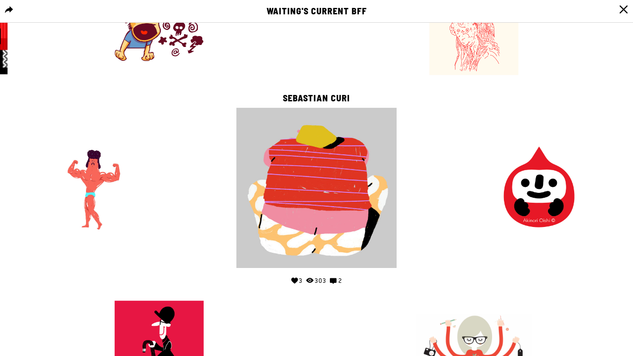

--- FILE ---
content_type: text/html; charset=UTF-8
request_url: https://home.pictoplasma.com/character/d6264afc-2a70-4bd6-901c-912aa2e5a17c/cluster
body_size: 5711
content:
    <!DOCTYPE html><html class="no-js" lang="en"><head><meta charset="UTF-8"/><title> Character Connection Cluster </title><link rel="canonical" href="https://home.pictoplasma.com/character/d6264afc-2a70-4bd6-901c-912aa2e5a17c/cluster" /><meta property="fb:app_id" content="1667239926904751" /><meta property="og:site_name" content="Pictoplasma" /><meta property="og:title" content="Meet &#039;Waiting&#039;, a character by Sebastian curi on Pictoplasma.com" /><meta property="og:description" content="Join Pictoplasma, the Off- and Online Community for Characters &amp; Creators" /><meta property="og:url" content="https://home.pictoplasma.com/character/d6264afc-2a70-4bd6-901c-912aa2e5a17c/cluster" /><meta property="og:image" content="https://home.pictoplasma.com/media/d6264afc-2a70-4bd6-901c-912aa2e5a17c/be2b204b-9352-42ae-967e-10d5bded685d_1920x800.jpg" /><meta property="og:type" content="article" /><meta name="twitter:title" content="Meet &#039;Waiting&#039;, a character by Sebastian curi on Pictoplasma.com" /><meta name="twitter:description" content="Join Pictoplasma, the Off- and Online Community for Characters &amp; Creators" /><meta name="twitter:image" content="https://home.pictoplasma.com/media/d6264afc-2a70-4bd6-901c-912aa2e5a17c/be2b204b-9352-42ae-967e-10d5bded685d_1920x800.jpg" /><meta itemprop="name" content="Meet &#039;Waiting&#039;, a character by Sebastian curi on Pictoplasma.com"><meta itemprop="description" content="Join Pictoplasma, the Off- and Online Community for Characters &amp; Creators" /><meta itemprop="image" content="https://home.pictoplasma.com/media/d6264afc-2a70-4bd6-901c-912aa2e5a17c/be2b204b-9352-42ae-967e-10d5bded685d_1920x800.jpg"/><script
                type="text/javascript">document.documentElement.className = document.documentElement.className.replace('no-js', 'js')</script><link rel="stylesheet" href="/build/574.2ec13e86.css?v="><link rel="stylesheet" href="/build/assets.d663ae28.css?v="><meta name="viewport"
              content="width=device-width, initial-scale=1, maximum-scale=1, minimum-scale=1, user-scalable=no"/><link rel="icon" type="image/x-icon" href="/favicon.ico?v="/><link rel="shortcut icon" type="image/x-icon" href="/favicon.ico?v="/></head><body class="not-logged-in"><header class="container-fluid"><nav><div class="logo"><a
                id="picto"
                href="https://pictoplasma.com/"
                title="Pictoplasma"
            ><span class="text">
                    Pictoplasma
                </span></a></div><div class="mobile-menu-toggle"><a href="#" class="icon-mobile_menu open"><span class="hidden">o</span></a><button type="button" class="close icon-close"><span class="hidden">×</span></button></div><ul class="main-nav"><li class="first"><a href="https://pictoplasma.com">Pictoplasma</a></li><li><a href="/">Character Home</a></li><li><a href="https://conference.pictoplasma.com">Conference</a></li><li><a href="https://academy.pictoplasma.com">Academy</a></li><li><a href="https://shop.pictoplasma.com">Publishing</a></li><li class="last"><a href="/pictotv">Picto TV</a></li></ul><ul class="user-nav"><li ><a class="login-button"
               href="/login">Login</a></li><li ><a href="/register/">Sign up</a></li></ul><div class="secondary-nav"><div class="action-zone"><div class="title">
            Menu
            <a class="toggle"><span class="hidden">Toggle user menu</span></a></div></div></div><div class="copyright"><p>&copy; 1999 - 2026, Pictoplasma </p></div></nav><div id="login-modal" class="modal fade"><div class="modal-dialog"><div class="modal-content"><div class="modal-header"><button type="button" class="close icon-close" data-dismiss="modal" aria-hidden="true"><span
                                class="hidden">×</span></button></div><div class="modal-body"><div class="col-xs-12 col-sm-8 margin-auto"><div id="login-form"><h3 class="text-center">Login</h3><form action="/login_check" method="post" ><input type="hidden" name="_csrf_token" value="74b.4kU9XAr0TmrtxYtiEPsx_0nnj8D5sWWDqf5woBpdc5k.rnBtOW6NDyKJrMxXRrpStD2hzLTPhB_a_4009G0tQ62FLVgEeoJ2DdWjvw" /><div class="row"><div class="col-sm-12"><label for="username">Email</label></div><div class="col-sm-12"><input type="text" id="username" name="_username" value="" required="required" placeholder="Enter your email address" /></div></div><div class="row"><div class="col-sm-12"><label for="password">Password</label></div><div class="col-sm-12"><input type="password" id="password" name="_password" required="required" placeholder="Enter your password" /></div><div class="col-sm-12 text-right"><a href="/resetting/request" class="forgot-password">Forgot your password?</a></div></div><div class="row form-checkboxes"><div class="col-sm-12"><input type="checkbox" id="remember_me" checked="checked" name="_remember_me" /><label for="remember_me">Keep me signed in</label></div></div><div class="row form-submit"><div class="col-sm-12 text-center"><input type="submit" id="submit" name="_submit" value="Login" /></div></div><div class="row separator"><div class="line"></div><div class="text">or</div><div class="line"></div></div></form><div class="text-center"><span class="info">
            Don&#039;t have an account?&nbsp;
        </span><a href="/register/" class="sign-up">
            Sign up for free
        </a></div></div></div></div></div></div></div></header><main><section class="container-fluid"><article class="connection-cluster"><div class="header"><span class="share"><div id="share-links" class="submenu share-links"><a href="https://www.facebook.com/sharer/sharer.php?u=https%3A%2F%2Fhome.pictoplasma.com%2Fcharacter%2Fd6264afc-2a70-4bd6-901c-912aa2e5a17c%2Fcluster&amp;title=Check+out+the+current+BFF%27s+of+%27Waiting%27+by+Sebastian+curi+on+Pictoplasma.com" class="icon-facebook"><span class="hidden">Share character on Facebook</span></a><a href="https://twitter.com/share?url=https%3A%2F%2Fhome.pictoplasma.com%2Fcharacter%2Fd6264afc-2a70-4bd6-901c-912aa2e5a17c%2Fcluster&amp;text=Check+out+the+current+BFF%27s+of+%27Waiting%27+by+Sebastian+curi+on+Pictoplasma.com" class="icon-twitter"><span class="hidden">Share character on Twitter</span></a><a href="https://plus.google.com/share?url=https%3A%2F%2Fhome.pictoplasma.com%2Fcharacter%2Fd6264afc-2a70-4bd6-901c-912aa2e5a17c%2Fcluster" class="icon-google"><span class="hidden">Share character on Google+</span></a><a href="https://pinterest.com/pin/create/button/?url=https%3A%2F%2Fhome.pictoplasma.com%2Fcharacter%2Fd6264afc-2a70-4bd6-901c-912aa2e5a17c%2Fcluster&amp;media=https%3A%2F%2Fhome.pictoplasma.com%2Fmedia%2Fd6264afc-2a70-4bd6-901c-912aa2e5a17c%2Fbe2b204b-9352-42ae-967e-10d5bded685d_1920x800.jpg&amp;description=Check+out+the+current+BFF%27s+of+%27Waiting%27+by+Sebastian+curi+on+Pictoplasma.com" class="icon-pinterest"><span class="hidden">Pin character on Pinterest</span></a><a href="https://www.tumblr.com/share/link?url=https%3A%2F%2Fhome.pictoplasma.com%2Fcharacter%2Fd6264afc-2a70-4bd6-901c-912aa2e5a17c%2Fcluster&amp;name=Check+out+the+current+BFF%27s+of+%27Waiting%27+by+Sebastian+curi+on+Pictoplasma.com" class="icon-tumblr"><span class="hidden">Share character on Tumblr</span></a><a href="mailto:?subject=Check%20out%20the%20current%20BFF%27s%20of%20%27Waiting%27%20by%20Sebastian%20curi%20on%20Pictoplasma.com&amp;body=https%3A%2F%2Fhome.pictoplasma.com%2Fcharacter%2Fd6264afc-2a70-4bd6-901c-912aa2e5a17c%2Fcluster" class="icon-messages"><span class="hidden">Share character via email</span></a></div><a href="#share-links" class="toggle icon-share tooltips tooltip-bottom tooltip-left" data-tooltip="Share character"><span class="hidden">Share character</span></a></span><a href="/character/d6264afc-2a70-4bd6-901c-912aa2e5a17c" class="icon-close close-cluster tooltips tooltip-bottom" data-tooltip="Close connection cluster view"><span class="hidden">Close connection cluster view</span></a><h1>Waiting&#039;s current BFF</h1></div><div class="cluster-wrapper"><div class="cluster"><ul class='center'><li class="cluster-item center"><div><h4 class="zoom-info-center"><a href="/artist/sebacuri">
                Sebastian curi
            </a></h4><img src="/media/d6264afc-2a70-4bd6-901c-912aa2e5a17c/be2b204b-9352-42ae-967e-10d5bded685d_584x584.jpg"/><ul class="zoom-info-center stats"><li class="empathizes"><a  id="empathizes" href="/character/d6264afc-2a70-4bd6-901c-912aa2e5a17c/empathize" name="" class="empathize-action tooltips" data-tooltip="Empathize" data-empathize="Empathize" data-detach="Detach"><span class="count icon-empathize"></span><span class="count-text count-text">3</span><span class="hidden"><span class="countx">x</span> empathizes
        </span></a></li><li class="views"><span class="count icon-view"></span><span class="count-text">303</span><span class="hidden">views</span></li><li class="comments"><a href="/character/d6264afc-2a70-4bd6-901c-912aa2e5a17c#commenting" class="tooltips" data-tooltip="View comments"><span class="count icon-comment"></span><span class="count-text">2</span><span class="hidden">comments</span></a></li></ul></div></li></ul><ul class="ring-1st"><li class="cluster-item ring-image"><div><h4 class="zoom-info"><a href="/artist/zptvrd">
                zapatoverde
            </a></h4><a href="/character/6f8b530e-3995-11e7-87f9-2beb19b95684" class="image-link" title="Self Portrait"><img src="/media/6f8b530e-3995-11e7-87f9-2beb19b95684/72515a2a-3995-11e7-87f9-2beb19b95684_584x584.png"/></a><ul class="zoom-info stats"><li class="empathizes"><a  id="empathizes" href="/character/6f8b530e-3995-11e7-87f9-2beb19b95684/empathize" name="" class="empathize-action tooltips" data-tooltip="Empathize" data-empathize="Empathize" data-detach="Detach"><span class="count icon-empathize"></span><span class="count-text count-text">7</span><span class="hidden"><span class="countx">x</span> empathizes
        </span></a></li><li class="views"><span class="count icon-view"></span><span class="count-text">7.6k</span><span class="hidden">views</span></li><li class="comments"><a href="/character/6f8b530e-3995-11e7-87f9-2beb19b95684#commenting" class="tooltips" data-tooltip="View comments"><span class="count icon-comment"></span><span class="count-text">5</span><span class="hidden">comments</span></a></li></ul></div></li><li class="cluster-item ring-image"><div><h4 class="zoom-info"><a href="/artist/aki">
                Akinori Oishi
            </a></h4><a href="/character/bb9cc812-41e4-4733-bc23-bcf5a1bb4c22" class="image-link" title="Red Hood"><img src="/media/bb9cc812-41e4-4733-bc23-bcf5a1bb4c22/b8711216-2625-442f-88d3-0937c63af881_584x584.jpg"/></a><ul class="zoom-info stats"><li class="empathizes"><a  id="empathizes" href="/character/bb9cc812-41e4-4733-bc23-bcf5a1bb4c22/empathize" name="" class="empathize-action tooltips" data-tooltip="Empathize" data-empathize="Empathize" data-detach="Detach"><span class="count icon-empathize"></span><span class="count-text count-text">16</span><span class="hidden"><span class="countx">x</span> empathizes
        </span></a></li><li class="views"><span class="count icon-view"></span><span class="count-text">609</span><span class="hidden">views</span></li><li class="comments"><a href="/character/bb9cc812-41e4-4733-bc23-bcf5a1bb4c22#commenting" class="tooltips" data-tooltip="View comments"><span class="count icon-comment"></span><span class="count-text">2</span><span class="hidden">comments</span></a></li></ul></div></li><li class="cluster-item ring-image"><div><h4 class="zoom-info"><a href="/artist/supersmak">
                Señorita Manzanita
            </a></h4><a href="/character/30b61c47-ecc3-4758-8908-0d2164aa2176" class="image-link" title="Señiorita Manzanita"><img src="/media/30b61c47-ecc3-4758-8908-0d2164aa2176/1dd79394-9457-4158-a91d-62d6936cfc80_584x584.png"/></a><ul class="zoom-info stats"><li class="empathizes"><a  id="empathizes" href="/character/30b61c47-ecc3-4758-8908-0d2164aa2176/empathize" name="" class="empathize-action tooltips" data-tooltip="Empathize" data-empathize="Empathize" data-detach="Detach"><span class="count icon-empathize"></span><span class="count-text count-text">0</span><span class="hidden"><span class="countx">x</span> empathizes
        </span></a></li><li class="views"><span class="count icon-view"></span><span class="count-text">240</span><span class="hidden">views</span></li><li class="comments"><a href="/character/30b61c47-ecc3-4758-8908-0d2164aa2176#commenting" class="tooltips" data-tooltip="View comments"><span class="count icon-comment"></span><span class="count-text">0</span><span class="hidden">comments</span></a></li></ul></div></li><li class="cluster-item ring-image"><div><h4 class="zoom-info"><a href="/artist/grandchamaco">
                Grand Chamaco
            </a></h4><a href="/character/f122127b-ff45-44a5-b46b-ff699bc92225" class="image-link" title="Trump"><img src="/media/f122127b-ff45-44a5-b46b-ff699bc92225/890d98b5-b752-4478-afbd-298c85872dba_584x584.jpg"/></a><ul class="zoom-info stats"><li class="empathizes"><a  id="empathizes" href="/character/f122127b-ff45-44a5-b46b-ff699bc92225/empathize" name="" class="empathize-action tooltips" data-tooltip="Empathize" data-empathize="Empathize" data-detach="Detach"><span class="count icon-empathize"></span><span class="count-text count-text">10</span><span class="hidden"><span class="countx">x</span> empathizes
        </span></a></li><li class="views"><span class="count icon-view"></span><span class="count-text">2.1k</span><span class="hidden">views</span></li><li class="comments"><a href="/character/f122127b-ff45-44a5-b46b-ff699bc92225#commenting" class="tooltips" data-tooltip="View comments"><span class="count icon-comment"></span><span class="count-text">1</span><span class="hidden">comment</span></a></li></ul></div></li><li class="cluster-item ring-image"><div><h4 class="zoom-info"><a href="/artist/luigileucefactory">
                Luigi Leuce
            </a></h4><a href="/character/28d770a5-a0a7-4710-9db2-9047e50d66ac" class="image-link" title="The pencil man"><img src="/media/28d770a5-a0a7-4710-9db2-9047e50d66ac/e2cc2a0d-a474-4af1-a1ae-f81cf8ad8699_584x584.png"/></a><ul class="zoom-info stats"><li class="empathizes"><a  id="empathizes" href="/character/28d770a5-a0a7-4710-9db2-9047e50d66ac/empathize" name="" class="empathize-action tooltips" data-tooltip="Empathize" data-empathize="Empathize" data-detach="Detach"><span class="count icon-empathize"></span><span class="count-text count-text">1</span><span class="hidden"><span class="countx">x</span> empathizes
        </span></a></li><li class="views"><span class="count icon-view"></span><span class="count-text">214</span><span class="hidden">views</span></li><li class="comments"><a href="/character/28d770a5-a0a7-4710-9db2-9047e50d66ac#commenting" class="tooltips" data-tooltip="View comments"><span class="count icon-comment"></span><span class="count-text">0</span><span class="hidden">comments</span></a></li></ul></div></li><li class="cluster-item ring-image"><div><h4 class="zoom-info"><a href="/artist/kristofluyckx">
                Kristof Luyckx
            </a></h4><a href="/character/643bffc1-ed16-4e5f-a068-bfdad416eb21" class="image-link" title="Billy"><img src="/media/643bffc1-ed16-4e5f-a068-bfdad416eb21/1bde4336-4e1f-46e3-8371-5ca8aec91889_584x584.jpg"/></a><ul class="zoom-info stats"><li class="empathizes"><a  id="empathizes" href="/character/643bffc1-ed16-4e5f-a068-bfdad416eb21/empathize" name="" class="empathize-action tooltips" data-tooltip="Empathize" data-empathize="Empathize" data-detach="Detach"><span class="count icon-empathize"></span><span class="count-text count-text">8</span><span class="hidden"><span class="countx">x</span> empathizes
        </span></a></li><li class="views"><span class="count icon-view"></span><span class="count-text">398</span><span class="hidden">views</span></li><li class="comments"><a href="/character/643bffc1-ed16-4e5f-a068-bfdad416eb21#commenting" class="tooltips" data-tooltip="View comments"><span class="count icon-comment"></span><span class="count-text">0</span><span class="hidden">comments</span></a></li></ul></div></li><li class="cluster-item ring-image"><div><h4 class="zoom-info"><a href="/artist/temwu1980">
                Tomasz Wagel
            </a></h4><a href="/character/6f641ffa-3995-11e7-87f9-2beb19b95684" class="image-link" title="Mate"><img src="/media/6f641ffa-3995-11e7-87f9-2beb19b95684/723ec0a4-3995-11e7-87f9-2beb19b95684_584x584.png"/></a><ul class="zoom-info stats"><li class="empathizes"><a  id="empathizes" href="/character/6f641ffa-3995-11e7-87f9-2beb19b95684/empathize" name="" class="empathize-action tooltips" data-tooltip="Empathize" data-empathize="Empathize" data-detach="Detach"><span class="count icon-empathize"></span><span class="count-text count-text">1</span><span class="hidden"><span class="countx">x</span> empathizes
        </span></a></li><li class="views"><span class="count icon-view"></span><span class="count-text">1.9k</span><span class="hidden">views</span></li><li class="comments"><a href="/character/6f641ffa-3995-11e7-87f9-2beb19b95684#commenting" class="tooltips" data-tooltip="View comments"><span class="count icon-comment"></span><span class="count-text">0</span><span class="hidden">comments</span></a></li></ul></div></li><li class="cluster-item ring-image"><div><h4 class="zoom-info"><a href="/artist/nikolarr">
                Nikola Radulovikj
            </a></h4><a href="/character/05f3c825-9b35-481e-a275-e8d40aa39c88" class="image-link" title="Mr.Orangehead"><video loop="loop" autoplay="autoplay" muted="muted" onloadedmetadata="this.muted = true" playsinline="playsinline"><source src="/media/05f3c825-9b35-481e-a275-e8d40aa39c88/970cca1d-8310-4bbd-8de1-d50f74e21f00_584x584.gif.mp4" type="video/mp4">
                        Your browser does not support the video tag.
                    </video></a><ul class="zoom-info stats"><li class="empathizes"><a  id="empathizes" href="/character/05f3c825-9b35-481e-a275-e8d40aa39c88/empathize" name="" class="empathize-action tooltips" data-tooltip="Empathize" data-empathize="Empathize" data-detach="Detach"><span class="count icon-empathize"></span><span class="count-text count-text">7</span><span class="hidden"><span class="countx">x</span> empathizes
        </span></a></li><li class="views"><span class="count icon-view"></span><span class="count-text">560</span><span class="hidden">views</span></li><li class="comments"><a href="/character/05f3c825-9b35-481e-a275-e8d40aa39c88#commenting" class="tooltips" data-tooltip="View comments"><span class="count icon-comment"></span><span class="count-text">1</span><span class="hidden">comment</span></a></li></ul></div></li></ul><ul class="ring-2nd"><li class="cluster-item ring-image"><div><h4 class="zoom-info"><a href="/artist/jhamuco">
                Jhamuco
            </a></h4><a href="/character/6f148850-3995-11e7-87f9-2beb19b95684" class="image-link" title="Cometa V1.1"><img src="/media/6f148850-3995-11e7-87f9-2beb19b95684/721f4788-3995-11e7-87f9-2beb19b95684_584x584.jpg"/></a><ul class="zoom-info stats"><li class="empathizes"><a  id="empathizes" href="/character/6f148850-3995-11e7-87f9-2beb19b95684/empathize" name="" class="empathize-action tooltips" data-tooltip="Empathize" data-empathize="Empathize" data-detach="Detach"><span class="count icon-empathize"></span><span class="count-text count-text">0</span><span class="hidden"><span class="countx">x</span> empathizes
        </span></a></li><li class="views"><span class="count icon-view"></span><span class="count-text">1.6k</span><span class="hidden">views</span></li><li class="comments"><a href="/character/6f148850-3995-11e7-87f9-2beb19b95684#commenting" class="tooltips" data-tooltip="View comments"><span class="count icon-comment"></span><span class="count-text">0</span><span class="hidden">comments</span></a></li></ul></div></li><li class="cluster-item ring-image"><div><h4 class="zoom-info"><a href="/artist/grandchamaco">
                Grand Chamaco
            </a></h4><a href="/character/af465ffa-baf3-4af5-9f45-94e9378ac1b8" class="image-link" title="Santa"><img src="/media/af465ffa-baf3-4af5-9f45-94e9378ac1b8/026f622a-a5c8-4cba-96ae-e145672cbd5e_584x584.jpg"/></a><ul class="zoom-info stats"><li class="empathizes"><a  id="empathizes" href="/character/af465ffa-baf3-4af5-9f45-94e9378ac1b8/empathize" name="" class="empathize-action tooltips" data-tooltip="Empathize" data-empathize="Empathize" data-detach="Detach"><span class="count icon-empathize"></span><span class="count-text count-text">2</span><span class="hidden"><span class="countx">x</span> empathizes
        </span></a></li><li class="views"><span class="count icon-view"></span><span class="count-text">1.1k</span><span class="hidden">views</span></li><li class="comments"><a href="/character/af465ffa-baf3-4af5-9f45-94e9378ac1b8#commenting" class="tooltips" data-tooltip="View comments"><span class="count icon-comment"></span><span class="count-text">0</span><span class="hidden">comments</span></a></li></ul></div></li><li class="cluster-item ring-image"><div><h4 class="zoom-info"><a href="/artist/matas_trillo">
                Matías Trillo
            </a></h4><a href="/character/cf20e424-7331-4be2-837a-d1da1813801b" class="image-link" title="Little Girl"><video loop="loop" autoplay="autoplay" muted="muted" onloadedmetadata="this.muted = true" playsinline="playsinline"><source src="/media/cf20e424-7331-4be2-837a-d1da1813801b/cae6b27e-b9bb-4312-b28c-8adb6c709b6f_584x584.gif.mp4" type="video/mp4">
                        Your browser does not support the video tag.
                    </video></a><ul class="zoom-info stats"><li class="empathizes"><a  id="empathizes" href="/character/cf20e424-7331-4be2-837a-d1da1813801b/empathize" name="" class="empathize-action tooltips" data-tooltip="Empathize" data-empathize="Empathize" data-detach="Detach"><span class="count icon-empathize"></span><span class="count-text count-text">30</span><span class="hidden"><span class="countx">x</span> empathizes
        </span></a></li><li class="views"><span class="count icon-view"></span><span class="count-text">1.5k</span><span class="hidden">views</span></li><li class="comments"><a href="/character/cf20e424-7331-4be2-837a-d1da1813801b#commenting" class="tooltips" data-tooltip="View comments"><span class="count icon-comment"></span><span class="count-text">1</span><span class="hidden">comment</span></a></li></ul></div></li><li class="cluster-item ring-image"><div><h4 class="zoom-info"><a href="/artist/deachete">
                Deachete
            </a></h4><a href="/character/6f175aee-3995-11e7-87f9-2beb19b95684" class="image-link" title="Bold Britney Fan"><video loop="loop" autoplay="autoplay" muted="muted" onloadedmetadata="this.muted = true" playsinline="playsinline"><source src="/media/6f175aee-3995-11e7-87f9-2beb19b95684/72213e1c-3995-11e7-87f9-2beb19b95684_584x584.gif.mp4" type="video/mp4">
                        Your browser does not support the video tag.
                    </video></a><ul class="zoom-info stats"><li class="empathizes"><a  id="empathizes" href="/character/6f175aee-3995-11e7-87f9-2beb19b95684/empathize" name="" class="empathize-action tooltips" data-tooltip="Empathize" data-empathize="Empathize" data-detach="Detach"><span class="count icon-empathize"></span><span class="count-text count-text">16</span><span class="hidden"><span class="countx">x</span> empathizes
        </span></a></li><li class="views"><span class="count icon-view"></span><span class="count-text">4.4k</span><span class="hidden">views</span></li><li class="comments"><a href="/character/6f175aee-3995-11e7-87f9-2beb19b95684#commenting" class="tooltips" data-tooltip="View comments"><span class="count icon-comment"></span><span class="count-text">0</span><span class="hidden">comments</span></a></li></ul></div></li><li class="cluster-item ring-image"><div><h4 class="zoom-info"><a href="/artist/lorisalessandria">
                Loris F. Alessandria
            </a></h4><a href="/character/51233926-fe37-4589-ba8e-eb15f982098b" class="image-link" title="Love"><img src="/media/51233926-fe37-4589-ba8e-eb15f982098b/ae038ba5-52d2-4a0d-9128-e755d31adf81_584x584.png"/></a><ul class="zoom-info stats"><li class="empathizes"><a  id="empathizes" href="/character/51233926-fe37-4589-ba8e-eb15f982098b/empathize" name="" class="empathize-action tooltips" data-tooltip="Empathize" data-empathize="Empathize" data-detach="Detach"><span class="count icon-empathize"></span><span class="count-text count-text">13</span><span class="hidden"><span class="countx">x</span> empathizes
        </span></a></li><li class="views"><span class="count icon-view"></span><span class="count-text">1.3k</span><span class="hidden">views</span></li><li class="comments"><a href="/character/51233926-fe37-4589-ba8e-eb15f982098b#commenting" class="tooltips" data-tooltip="View comments"><span class="count icon-comment"></span><span class="count-text">0</span><span class="hidden">comments</span></a></li></ul></div></li><li class="cluster-item ring-image"><div><h4 class="zoom-info"><a href="/artist/zinkete" class="acon-pro">
                ZINKETE
            </a></h4><a href="/character/6f8323f0-3995-11e7-87f9-2beb19b95684" class="image-link" title="nice hair man!"><img src="/media/6f8323f0-3995-11e7-87f9-2beb19b95684/724d56a0-3995-11e7-87f9-2beb19b95684_584x584.jpg"/></a><ul class="zoom-info stats"><li class="empathizes"><a  id="empathizes" href="/character/6f8323f0-3995-11e7-87f9-2beb19b95684/empathize" name="" class="empathize-action tooltips" data-tooltip="Empathize" data-empathize="Empathize" data-detach="Detach"><span class="count icon-empathize"></span><span class="count-text count-text">23</span><span class="hidden"><span class="countx">x</span> empathizes
        </span></a></li><li class="views"><span class="count icon-view"></span><span class="count-text">5.2k</span><span class="hidden">views</span></li><li class="comments"><a href="/character/6f8323f0-3995-11e7-87f9-2beb19b95684#commenting" class="tooltips" data-tooltip="View comments"><span class="count icon-comment"></span><span class="count-text">0</span><span class="hidden">comments</span></a></li></ul></div></li><li class="cluster-item ring-image"><div><h4 class="zoom-info"><a href="/artist/queenlardcake">
                Sarah Healy
            </a></h4><a href="/character/6f8dbf7c-3995-11e7-87f9-2beb19b95684" class="image-link" title="Queenlardcake Giffy GIF Vol. 02"><video loop="loop" autoplay="autoplay" muted="muted" onloadedmetadata="this.muted = true" playsinline="playsinline"><source src="/media/6f8dbf7c-3995-11e7-87f9-2beb19b95684/7252392c-3995-11e7-87f9-2beb19b95684_584x584.gif.mp4" type="video/mp4">
                        Your browser does not support the video tag.
                    </video></a><ul class="zoom-info stats"><li class="empathizes"><a  id="empathizes" href="/character/6f8dbf7c-3995-11e7-87f9-2beb19b95684/empathize" name="" class="empathize-action tooltips" data-tooltip="Empathize" data-empathize="Empathize" data-detach="Detach"><span class="count icon-empathize"></span><span class="count-text count-text">0</span><span class="hidden"><span class="countx">x</span> empathizes
        </span></a></li><li class="views"><span class="count icon-view"></span><span class="count-text">2.2k</span><span class="hidden">views</span></li><li class="comments"><a href="/character/6f8dbf7c-3995-11e7-87f9-2beb19b95684#commenting" class="tooltips" data-tooltip="View comments"><span class="count icon-comment"></span><span class="count-text">0</span><span class="hidden">comments</span></a></li></ul></div></li><li class="cluster-item ring-image"><div><h4 class="zoom-info"><a href="/artist/fretz">
                Federico Gonzalez
            </a></h4><a href="/character/6f04648e-3995-11e7-87f9-2beb19b95684" class="image-link" title="Neon"><img src="/media/6f04648e-3995-11e7-87f9-2beb19b95684/721b39b8-3995-11e7-87f9-2beb19b95684_584x584.jpg"/></a><ul class="zoom-info stats"><li class="empathizes"><a  id="empathizes" href="/character/6f04648e-3995-11e7-87f9-2beb19b95684/empathize" name="" class="empathize-action tooltips" data-tooltip="Empathize" data-empathize="Empathize" data-detach="Detach"><span class="count icon-empathize"></span><span class="count-text count-text">4</span><span class="hidden"><span class="countx">x</span> empathizes
        </span></a></li><li class="views"><span class="count icon-view"></span><span class="count-text">1.3k</span><span class="hidden">views</span></li><li class="comments"><a href="/character/6f04648e-3995-11e7-87f9-2beb19b95684#commenting" class="tooltips" data-tooltip="View comments"><span class="count icon-comment"></span><span class="count-text">0</span><span class="hidden">comments</span></a></li></ul></div></li><li class="cluster-item ring-image"><div><h4 class="zoom-info"><a href="/artist/grandchamaco">
                Grand Chamaco
            </a></h4><a href="/character/eb0126f1-f59f-4c87-81bd-a496fcebeaff" class="image-link" title="La Adelita"><img src="/media/eb0126f1-f59f-4c87-81bd-a496fcebeaff/c30ff31e-df25-40ee-86b9-5626b5cc761e_584x584.jpg"/></a><ul class="zoom-info stats"><li class="empathizes"><a  id="empathizes" href="/character/eb0126f1-f59f-4c87-81bd-a496fcebeaff/empathize" name="" class="empathize-action tooltips" data-tooltip="Empathize" data-empathize="Empathize" data-detach="Detach"><span class="count icon-empathize"></span><span class="count-text count-text">14</span><span class="hidden"><span class="countx">x</span> empathizes
        </span></a></li><li class="views"><span class="count icon-view"></span><span class="count-text">1.8k</span><span class="hidden">views</span></li><li class="comments"><a href="/character/eb0126f1-f59f-4c87-81bd-a496fcebeaff#commenting" class="tooltips" data-tooltip="View comments"><span class="count icon-comment"></span><span class="count-text">0</span><span class="hidden">comments</span></a></li></ul></div></li><li class="cluster-item ring-image"><div><h4 class="zoom-info"><a href="/artist/temwu1980">
                Tomasz Wagel
            </a></h4><a href="/character/6f6448d6-3995-11e7-87f9-2beb19b95684" class="image-link" title="Mate"><img src="/media/6f6448d6-3995-11e7-87f9-2beb19b95684/723ee5a2-3995-11e7-87f9-2beb19b95684_584x584.png"/></a><ul class="zoom-info stats"><li class="empathizes"><a  id="empathizes" href="/character/6f6448d6-3995-11e7-87f9-2beb19b95684/empathize" name="" class="empathize-action tooltips" data-tooltip="Empathize" data-empathize="Empathize" data-detach="Detach"><span class="count icon-empathize"></span><span class="count-text count-text">1</span><span class="hidden"><span class="countx">x</span> empathizes
        </span></a></li><li class="views"><span class="count icon-view"></span><span class="count-text">1.9k</span><span class="hidden">views</span></li><li class="comments"><a href="/character/6f6448d6-3995-11e7-87f9-2beb19b95684#commenting" class="tooltips" data-tooltip="View comments"><span class="count icon-comment"></span><span class="count-text">0</span><span class="hidden">comments</span></a></li></ul></div></li><li class="cluster-item ring-image"><div><h4 class="zoom-info"><a href="/artist/grandchamaco">
                Grand Chamaco
            </a></h4><a href="/character/7d6b2f68-569a-4d1b-8e76-a35f670c0ff4" class="image-link" title="Cumbiero"><img src="/media/7d6b2f68-569a-4d1b-8e76-a35f670c0ff4/ccb4073c-95b1-4fa7-9496-b9b2d97d4b52_584x584.jpg"/></a><ul class="zoom-info stats"><li class="empathizes"><a  id="empathizes" href="/character/7d6b2f68-569a-4d1b-8e76-a35f670c0ff4/empathize" name="" class="empathize-action tooltips" data-tooltip="Empathize" data-empathize="Empathize" data-detach="Detach"><span class="count icon-empathize"></span><span class="count-text count-text">2</span><span class="hidden"><span class="countx">x</span> empathizes
        </span></a></li><li class="views"><span class="count icon-view"></span><span class="count-text">1.1k</span><span class="hidden">views</span></li><li class="comments"><a href="/character/7d6b2f68-569a-4d1b-8e76-a35f670c0ff4#commenting" class="tooltips" data-tooltip="View comments"><span class="count icon-comment"></span><span class="count-text">0</span><span class="hidden">comments</span></a></li></ul></div></li><li class="cluster-item ring-image"><div><h4 class="zoom-info"><a href="/artist/seniormojo">
                mr. lanczinger
            </a></h4><a href="/character/38164372-50fb-4a9d-8c94-39b7586b2243" class="image-link" title="cooper"><img src="/media/38164372-50fb-4a9d-8c94-39b7586b2243/a86fa196-8e3c-497c-a39f-f6a8c7189118_584x584.png"/></a><ul class="zoom-info stats"><li class="empathizes"><a  id="empathizes" href="/character/38164372-50fb-4a9d-8c94-39b7586b2243/empathize" name="" class="empathize-action tooltips" data-tooltip="Empathize" data-empathize="Empathize" data-detach="Detach"><span class="count icon-empathize"></span><span class="count-text count-text">1</span><span class="hidden"><span class="countx">x</span> empathizes
        </span></a></li><li class="views"><span class="count icon-view"></span><span class="count-text">238</span><span class="hidden">views</span></li><li class="comments"><a href="/character/38164372-50fb-4a9d-8c94-39b7586b2243#commenting" class="tooltips" data-tooltip="View comments"><span class="count icon-comment"></span><span class="count-text">0</span><span class="hidden">comments</span></a></li></ul></div></li><li class="cluster-item ring-image"><div><h4 class="zoom-info"><a href="/artist/whatnowhyok">
                whatnowhyok
            </a></h4><a href="/character/a3db9c04-709f-4788-b506-253ef6e40122" class="image-link" title="Uncertain Girl"><video loop="loop" autoplay="autoplay" muted="muted" onloadedmetadata="this.muted = true" playsinline="playsinline"><source src="/media/a3db9c04-709f-4788-b506-253ef6e40122/248f061f-64cb-4eca-8f03-6659d43dcac4_584x584.gif.mp4" type="video/mp4">
                        Your browser does not support the video tag.
                    </video></a><ul class="zoom-info stats"><li class="empathizes"><a  id="empathizes" href="/character/a3db9c04-709f-4788-b506-253ef6e40122/empathize" name="" class="empathize-action tooltips" data-tooltip="Empathize" data-empathize="Empathize" data-detach="Detach"><span class="count icon-empathize"></span><span class="count-text count-text">2</span><span class="hidden"><span class="countx">x</span> empathizes
        </span></a></li><li class="views"><span class="count icon-view"></span><span class="count-text">320</span><span class="hidden">views</span></li><li class="comments"><a href="/character/a3db9c04-709f-4788-b506-253ef6e40122#commenting" class="tooltips" data-tooltip="View comments"><span class="count icon-comment"></span><span class="count-text">0</span><span class="hidden">comments</span></a></li></ul></div></li><li class="cluster-item ring-image"><div><h4 class="zoom-info"><a href="/artist/amelietour">
                Amélie Tourangeau
            </a></h4><a href="/character/6ef47a56-3995-11e7-87f9-2beb19b95684" class="image-link" title="Infinite scrolling"><video loop="loop" autoplay="autoplay" muted="muted" onloadedmetadata="this.muted = true" playsinline="playsinline"><source src="/media/6ef47a56-3995-11e7-87f9-2beb19b95684/7214a0b2-3995-11e7-87f9-2beb19b95684_584x584.gif.mp4" type="video/mp4">
                        Your browser does not support the video tag.
                    </video></a><ul class="zoom-info stats"><li class="empathizes"><a  id="empathizes" href="/character/6ef47a56-3995-11e7-87f9-2beb19b95684/empathize" name="" class="empathize-action tooltips" data-tooltip="Empathize" data-empathize="Empathize" data-detach="Detach"><span class="count icon-empathize"></span><span class="count-text count-text">16</span><span class="hidden"><span class="countx">x</span> empathizes
        </span></a></li><li class="views"><span class="count icon-view"></span><span class="count-text">6.9k</span><span class="hidden">views</span></li><li class="comments"><a href="/character/6ef47a56-3995-11e7-87f9-2beb19b95684#commenting" class="tooltips" data-tooltip="View comments"><span class="count icon-comment"></span><span class="count-text">0</span><span class="hidden">comments</span></a></li></ul></div></li><li class="cluster-item ring-image"><div><h4 class="zoom-info"><a href="/artist/grandchamaco">
                Grand Chamaco
            </a></h4><a href="/character/0ba87d6a-17a9-4cf8-b2a6-e98cba9ccc98" class="image-link" title="You wanna?"><img src="/media/0ba87d6a-17a9-4cf8-b2a6-e98cba9ccc98/46628947-09b1-421c-bbda-3d1ab6bd104d_584x584.jpg"/></a><ul class="zoom-info stats"><li class="empathizes"><a  id="empathizes" href="/character/0ba87d6a-17a9-4cf8-b2a6-e98cba9ccc98/empathize" name="" class="empathize-action tooltips" data-tooltip="Empathize" data-empathize="Empathize" data-detach="Detach"><span class="count icon-empathize"></span><span class="count-text count-text">3</span><span class="hidden"><span class="countx">x</span> empathizes
        </span></a></li><li class="views"><span class="count icon-view"></span><span class="count-text">1.1k</span><span class="hidden">views</span></li><li class="comments"><a href="/character/0ba87d6a-17a9-4cf8-b2a6-e98cba9ccc98#commenting" class="tooltips" data-tooltip="View comments"><span class="count icon-comment"></span><span class="count-text">0</span><span class="hidden">comments</span></a></li></ul></div></li><li class="cluster-item ring-image"><div><h4 class="zoom-info"><a href="/artist/alejandrosordi">
                Alejandro Sordi
            </a></h4><a href="/character/c01455b8-4cf7-4cf7-9a64-a62ca732e5af" class="image-link" title="FINN THE HUMAN"><img src="/media/c01455b8-4cf7-4cf7-9a64-a62ca732e5af/cedc4bfa-b1a7-4090-a198-b8c93bb5e74e_584x584.png"/></a><ul class="zoom-info stats"><li class="empathizes"><a  id="empathizes" href="/character/c01455b8-4cf7-4cf7-9a64-a62ca732e5af/empathize" name="" class="empathize-action tooltips" data-tooltip="Empathize" data-empathize="Empathize" data-detach="Detach"><span class="count icon-empathize"></span><span class="count-text count-text">3</span><span class="hidden"><span class="countx">x</span> empathizes
        </span></a></li><li class="views"><span class="count icon-view"></span><span class="count-text">507</span><span class="hidden">views</span></li><li class="comments"><a href="/character/c01455b8-4cf7-4cf7-9a64-a62ca732e5af#commenting" class="tooltips" data-tooltip="View comments"><span class="count icon-comment"></span><span class="count-text">0</span><span class="hidden">comments</span></a></li></ul></div></li></ul><ul class="ring-3rd"><li class="cluster-item ring-image"><div><h4 class="zoom-info"><a href="/artist/matas_trillo">
                Matías Trillo
            </a></h4><a href="/character/28600803-b332-4486-8118-191fe99a13d6" class="image-link" title="Venus"><img src="/media/28600803-b332-4486-8118-191fe99a13d6/c94cb3d8-bf76-4787-bb02-f0848ebb3fa8_584x584.png"/></a><ul class="zoom-info stats"><li class="empathizes"><a  id="empathizes" href="/character/28600803-b332-4486-8118-191fe99a13d6/empathize" name="" class="empathize-action tooltips" data-tooltip="Empathize" data-empathize="Empathize" data-detach="Detach"><span class="count icon-empathize"></span><span class="count-text count-text">1</span><span class="hidden"><span class="countx">x</span> empathizes
        </span></a></li><li class="views"><span class="count icon-view"></span><span class="count-text">358</span><span class="hidden">views</span></li><li class="comments"><a href="/character/28600803-b332-4486-8118-191fe99a13d6#commenting" class="tooltips" data-tooltip="View comments"><span class="count icon-comment"></span><span class="count-text">0</span><span class="hidden">comments</span></a></li></ul></div></li><li class="cluster-item ring-image"><div><h4 class="zoom-info"><a href="/artist/jolt">
                Wes West
            </a></h4><a href="/character/15b9e906-bbbd-4c8a-8362-eb6b9ec3e4b5" class="image-link" title="Andy"><img src="/media/15b9e906-bbbd-4c8a-8362-eb6b9ec3e4b5/e8ffbd00-8d1a-4ce1-aa04-b93525b3d308_584x584.png"/></a><ul class="zoom-info stats"><li class="empathizes"><a  id="empathizes" href="/character/15b9e906-bbbd-4c8a-8362-eb6b9ec3e4b5/empathize" name="" class="empathize-action tooltips" data-tooltip="Empathize" data-empathize="Empathize" data-detach="Detach"><span class="count icon-empathize"></span><span class="count-text count-text">0</span><span class="hidden"><span class="countx">x</span> empathizes
        </span></a></li><li class="views"><span class="count icon-view"></span><span class="count-text">257</span><span class="hidden">views</span></li><li class="comments"><a href="/character/15b9e906-bbbd-4c8a-8362-eb6b9ec3e4b5#commenting" class="tooltips" data-tooltip="View comments"><span class="count icon-comment"></span><span class="count-text">0</span><span class="hidden">comments</span></a></li></ul></div></li><li class="cluster-item ring-image"><div><h4 class="zoom-info"><a href="/artist/matas_trillo">
                Matías Trillo
            </a></h4><a href="/character/25a7e2d3-1b67-48be-b97d-d12d18c3b589" class="image-link" title="Sancho Panza"><img src="/media/25a7e2d3-1b67-48be-b97d-d12d18c3b589/15755967-fe1f-458d-b4c7-67546ba2e182_584x584.png"/></a><ul class="zoom-info stats"><li class="empathizes"><a  id="empathizes" href="/character/25a7e2d3-1b67-48be-b97d-d12d18c3b589/empathize" name="" class="empathize-action tooltips" data-tooltip="Empathize" data-empathize="Empathize" data-detach="Detach"><span class="count icon-empathize"></span><span class="count-text count-text">5</span><span class="hidden"><span class="countx">x</span> empathizes
        </span></a></li><li class="views"><span class="count icon-view"></span><span class="count-text">363</span><span class="hidden">views</span></li><li class="comments"><a href="/character/25a7e2d3-1b67-48be-b97d-d12d18c3b589#commenting" class="tooltips" data-tooltip="View comments"><span class="count icon-comment"></span><span class="count-text">0</span><span class="hidden">comments</span></a></li></ul></div></li><li class="cluster-item ring-image"><div><h4 class="zoom-info"><a href="/artist/grandchamaco">
                Grand Chamaco
            </a></h4><a href="/character/9bd46e3d-a472-463f-9f7e-c2570cbbaa1f" class="image-link" title="La Catrina"><img src="/media/9bd46e3d-a472-463f-9f7e-c2570cbbaa1f/6ba1deb3-c513-4b3b-ab81-2453c89033f9_584x584.png"/></a><ul class="zoom-info stats"><li class="empathizes"><a  id="empathizes" href="/character/9bd46e3d-a472-463f-9f7e-c2570cbbaa1f/empathize" name="" class="empathize-action tooltips" data-tooltip="Empathize" data-empathize="Empathize" data-detach="Detach"><span class="count icon-empathize"></span><span class="count-text count-text">3</span><span class="hidden"><span class="countx">x</span> empathizes
        </span></a></li><li class="views"><span class="count icon-view"></span><span class="count-text">958</span><span class="hidden">views</span></li><li class="comments"><a href="/character/9bd46e3d-a472-463f-9f7e-c2570cbbaa1f#commenting" class="tooltips" data-tooltip="View comments"><span class="count icon-comment"></span><span class="count-text">0</span><span class="hidden">comments</span></a></li></ul></div></li></ul></div></div></article></section></main><script src="/build/runtime.1624c40f.js?v="></script><script src="/build/755.8aae9896.js?v="></script><script src="/build/574.cd5006aa.js?v="></script><script src="/build/assets.0cee6657.js?v="></script></body></html>